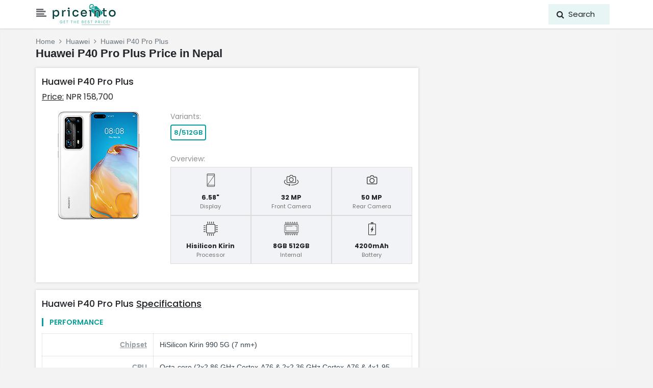

--- FILE ---
content_type: text/html; charset=UTF-8
request_url: https://priceinto.com/np/huawei-p40-pro-plus/
body_size: 7693
content:

<!DOCTYPE html>
<html lang="en">
<head>
  <meta charset="utf-8">
  <title>Huawei P40 Pro Plus Specs, Features and Price in Nepal – 2nd February 2026</title>
  <base href="https://priceinto.com/">
  <link rel="canonical" href="https://priceinto.com/np/huawei-p40-pro-plus/">
  <link rel="icon" href="https://priceinto.com/assets/img/fav.jpg" type="image/x-icon">
  <link rel="stylesheet" href="https://priceinto.com/assets/bs-v4.4.1/css/bootstrap.min.css">
  <link rel="stylesheet" href="https://priceinto.com/assets/css/main.css">
  <link rel="stylesheet" href="https://priceinto.com/assets/css/pspecs.css?v=0.0.2">
  <link rel="stylesheet" href="https://cdnjs.cloudflare.com/ajax/libs/font-awesome/4.7.0/css/font-awesome.min.css">

  <meta name="viewport" content="width=device-width, initial-scale=1, minimum-scale=1, maximum-scale=1">
  <meta name="description" content="Findout complete Huawei P40 Pro Plus specifications, price in Nepal, release date, features, camera, variants availability in Nepal, with other indepth hardware and software details." />
  <meta name="keywords" content="Huawei P40 Pro Plus, Huawei P40 Pro Plus price in , Huawei P40 Pro Plus specs, Huawei P40 Pro Plus features, Huawei P40 Pro Plus availability, hardware details, camera details, software details" />

  <meta property="og:title" content="Huawei P40 Pro Plus Specs, Features and Price in Nepal – 2nd February 2026" />
  <meta property="og:description" content="Findout complete Huawei P40 Pro Plus specifications, price in Nepal, release date, features, camera, variants availability in Nepal, with other indepth hardware and software details." />
  <meta property="og:image" content="https://priceinto.com/images/Huawei-P40-Pro-Plus.jpg" />
  <meta property="og:site_name" content="Priceinto" />
  <meta property="og:type" content="website" />
  <meta property="og:url" content="https://priceinto.com/np/huawei-p40-pro-plus/" />

  <link rel="stylesheet" href="https://priceinto.com/assets/swipper/swiper-bundle.min.css">
  
  
  <link rel="manifest" href="/manifest.json">
  <!-- ios support -->
  <link rel="apple-touch-icon" href="/assets/icons/icon-96x96.png">
  <meta name="apple-mobile-web-app-status-bar" content="#FFFFFF">
  <meta name="theme-color" content="#b9e1e057">

    <script type="application/ld+json">
    {
	    "@context": "http://schema.org",
	    "@type": "BreadcrumbList",
	    "itemListElement": [{
  	    "@type": "ListItem",
  	    "position": 1,
  	    "item": {
    	    "@id": "https://priceinto.com/",
    	    "name": "Mobile Prices"
  	    }
  	    },{
  	    "@type": "ListItem",
  	    "position": 2,
  	    "item": {
    	    "@id": "https://priceinto.com/np/",
    	    "name": "Nepal"
  	    }
  	    },{
  	    "@type": "ListItem",
  	    "position": 3,
  	    "item": {
    	    "@id": "https://priceinto.com/np/huawei-phones-price/",
    	    "name": "Huawei Mobiles"
  	    }
  		  },{
  	    "@type": "ListItem",
  	    "position": 4,
  	    "item": {
    	    "@id": "https://priceinto.com/np/huawei-p40-pro-plus/",
    	    "name": "Huawei P40 Pro Plus Price in Nepal"
        }
      }]
    }
    </script>
    <script type="application/ld+json">
    {
        "@context": "http://schema.org/",
        "@type": "Product",
        "category" : "Mobiles",
        "name": "Huawei P40 Pro Plus",
        "url"  : "https://priceinto.com/np/huawei-p40-pro-plus/",
        "image": "https://priceinto.com/images/Huawei-P40-Pro-Plus.jpg",
        "description": "Findout complete Huawei P40 Pro Plus specifications, price in Nepal, release date, features, camera, variants availability in Nepal, with other indepth hardware and software details.",
        "sku": "Huawei_P40_Pro_Plus",
        "mpn": "Huawei P40 Pro Plus",
        "model": "Huawei P40 Pro Plus",

        "brand": {
          "@type": "Brand",
          "name": "Huawei"
        },
        "review": {
          "@type": "Review",
            "reviewRating": {
              "@type": "Rating",
              "ratingValue": "4",
              "bestRating": "5"
          },
          "author": {
          "@type": "Organization",
          "name": "Priceinto"
          }
       },
                "aggregateRating": {
          "@type": "AggregateRating",
          "ratingValue": "5",
          "reviewCount": "30"
        },
        "offers": {
          "@type": "Offer",
          "priceCurrency":"NPR",
          "price":"158700",
          "priceValidUntil":"Mon Feb 2 2026",
          "url":"https://priceinto.com/np/huawei-p40-pro-plus/"      
        }             
    }
    </script>
    <!-- Global site tag (gtag.js) - Google Analytics -->
<script async src="https://www.googletagmanager.com/gtag/js?id=G-M9KSW680PX"></script>
<script>
	window.dataLayer = window.dataLayer || [];
	function gtag(){dataLayer.push(arguments);}
	gtag('js', new Date());
	gtag('config', 'G-M9KSW680PX');
</script>
<script type="application/javascript" src="//anymind360.com/js/12264/ats.js"></script>

</head>

<body>
<div class="wrapper" style="overflow-x: hidden !important;">

  <div id="sidebar">
    <div class="sidebar-header">
      <a href="https://priceinto.com/np/" title="Priceinto">
        <img src="assets/img/sidebar_img.jpg" class="mx-auto d-block" style="width:240px;height:auto;">
      </a>
    </div>
    <hr class="hr-style">
    <ul class="list-unstyled components">
      <li>
        <a href="#topbrands" data-toggle="collapse" aria-expanded="false"><img class="mr-2" src="assets/img/best.png" style="width:23px;height:auto;">Top Brands<span class="pull-right pr-2"><i class="fa fa-sort-desc"></i></span>
        </a>
        <ul class="collapse list-unstyled" id="topbrands">
          <li><a href="https://priceinto.com/np/samsung-phones-price/">Samsung Mobiles</a></li><li><a href="https://priceinto.com/np/xiaomi-phones-price/">Xiaomi Mobiles</a></li><li><a href="https://priceinto.com/np/apple-phones-price/">Apple Mobiles</a></li><li><a href="https://priceinto.com/np/oneplus-phones-price/">Oneplus Mobiles</a></li><li><a href="https://priceinto.com/np/oppo-phones-price/">Oppo Mobiles</a></li><li><a href="https://priceinto.com/np/vivo-phones-price/">Vivo Mobiles</a></li><li><a href="https://priceinto.com/np/realme-phones-price/">Realme Mobiles</a></li>        </ul>
      </li>
      
      <!-- <li>
        <a href="#bybudget" data-toggle="collapse" aria-expanded="false"><img class="mr-2" src="assets/img/budget.png" style="width:23px;height:auto;">Budget<span class="pull-right pr-2"><i class="fa fa-sort-desc"></i></span>
        </a>
        <ul class="collapse list-unstyled" id="bybudget"> -->
                  <!-- </ul>
      </li> -->
      
      <li><a href="https://priceinto.com/np/latest-phones/"><img class="mr-2" src="assets/img/latest.png" style="width: 25px; height: auto;">Latest Smartphones</a></li>
      <li><a href="https://priceinto.com/np/upcoming-phones/"><img class="mr-2" src="assets/img/upcoming.png" style="width: 25px; height: auto;">Upcoming Smartphone</a></li>
      <hr class="hr-style">
      <li><a href="privacypolicy/"><img class="mr-2" src="assets/img/privacy.png" style="width: 25px; height: auto;"> Privacy</a></li>
      <li><a href="contactus/"><img class="mr-3" src="assets/img/contact.png" style="width: 20px; height: auto;"> Contact Us</a></li><hr class="hr-style">
    </ul>
  </div>

  <div id="content" style="overflow-x: hidden !important;">
    <header style="margin-top: 50px;">        
      <nav class="navbar py-0 fixed-top navbar-expand-sm bg-light navbar-light align-items-center" style="z-index: 200;background-color: #fff !important; min-height: 56px;">

        <div class="container px-0 d-flex justify-content-between py-0">
          <div class="pl-3 pl-sm-0">
            <button type="button" id="sidebarCollapse" class="btn p-0">
              <i class="fa fa-align-left"></i>
            </button>
          </div>

          <div class="col pl-2 pr-0">
            <a class="navbar-brand py-0" href="https://priceinto.com/np/" title="Priceinto">
              <img src="assets/img/header_img.jpg" style="width: 130px; height: auto;">
            </a>
          </div>

          <div class="col pl-0" id="openSearch">
            <div class="searcharea">
              <span class="fa fa-search"></span>
              <span class="text">Search</span>
            </div>
          </div>
        </div>
      </nav>
    </header>

    <div id="searchModal" class="search-modal modal" style="display: none;">
      <div class="pt-2 px-0 container">
        <div class="container input-group border-bottom fixed-top px-0 py-1" style="width: 100%;">
          <div class="input-group-prepend">
          <button class="btn closeSearch" type="button">
            <i class="fa fa-arrow-left"></i>
          </button>
          </div>
          <input type="text" class="form-control search-input" id="search_text" placeholder="Search Mobiles Here..." autocomplete="off" />
          <button id="closebtn" class="mr-3" onclick="removetext()" style="display: none;"><i class="fa fa-close"></i></button>
        </div>
        <div class="search-result" id="result"></div>
      </div>
    </div>
<div class="container px-0" style="padding-top:5px;padding-bottom:5px;background-color:#f4f4f4;">
	<div class="row">
		<div class="col-md-8 my-3">
      <div class="box_top px-3 px-md-0">
        <nav aria-label="breadcrumb">
          <ol class="breadcrumb">
            <li class="breadcrumb-item text-muted"><a href="https://priceinto.com/np/">Home</a></li>
            <li class="breadcrumb-item text-muted"><a href="https://priceinto.com/np/huawei-phones-price/">Huawei</a></li>
            <li class="breadcrumb-item active" aria-current="page">Huawei P40 Pro Plus</li>
          </ol>
        </nav>
        <h1 class="main_hd">Huawei P40 Pro Plus Price in Nepal</h1>
      </div>
	  <section class="thm-sec">
        <h3 class="sub_hd">Huawei P40 Pro Plus</h3>
        <div class="prd_prc"><u><a href = 'https://www.wikidata.org/wiki/Q160151'>Price:</a></u>
          NPR 158,700        </div>
        <div class="row mt-3">
        	<div class="col-md-4 text-center">
        		<img src="https://priceinto.com/images/Huawei-P40-Pro-Plus.jpg" class="prd_img" style="max-height:212px;">
        	</div>
        	<div class="col-md-8">
        		<div class="prd_vrnts mt-3 mt-md-0">
        			<p>Variants: </p>
        			<ul>
              <li>
                      <a href="https://priceinto.com/np/huawei-p40-pro-plus/" class="active">8/512GB</a>
                     </li>        			</ul>
        		</div>
        		<div class="prd_keyspcs mt-3">
        			<p>Overview: </p>
        			<ul>
        				<li>
                  <img src="https://priceinto.com/assets/img/display-size.png">
                  <div class="txt">
                    <strong>6.58"</strong>
                    <span>Display</span>
                  </div>
                </li>
                <li>
                  <img src="https://priceinto.com/assets/img/selfie.png">
                  <div class="txt">
                    <strong>32 MP</strong>
                    <span>Front Camera</span>
                  </div>
                </li>
                <li>
                  <img src="https://priceinto.com/assets/img/rear-camera.png">
                  <div class="txt">
                    <strong>50 MP </strong>
                    <span>Rear Camera</span>
                  </div>
                </li>
                <li>
                  <img src="https://priceinto.com/assets/img/processor.png">
                  <div class="txt">
                    <strong>Hisilicon Kirin</strong>
                    <span>Processor</span>
                  </div>
                </li>
                <li>
                  <img src="https://priceinto.com/assets/img/ram.png">
                  <div class="txt">
                    <strong>8GB 512GB</strong>
                    <span>Internal</span>
                  </div>
                </li>
                <li>
                  <img src="https://priceinto.com/assets/img/battery.png">
                  <div class="txt">
                    <strong>4200mAh</strong>
                    <span>Battery</span>
                  </div>
                </li>
        			</ul>
        		</div>
        	</div>
        </div>
      </section>

    

      <section class="thm-sec">
        <h2 class="sub_hd mb-2">Huawei P40 Pro Plus <u><a href = 'https://www.wikidata.org/wiki/Q20819677'> Specifications</a></u></h2>
        <div>
      <h3 class="_pdspcshd">PERFORMANCE</h3>
      <table class="table _pdspcstbl">
        <tbody><tr><td><u><a href="https://www.wikidata.org/wiki/Q182656">Chipset</a></u></td><td>HiSilicon Kirin 990 5G (7 nm+)</td></tr><tr><td><u><a href="https://www.wikidata.org/wiki/Q5300">CPU</a></u></td><td>Octa-core (2x2.86 GHz Cortex-A76 & 2x2.36 GHz Cortex-A76 & 4x1.95 GHz Cortex-A55)</td></tr><tr><td><u><a href="https://www.wikidata.org/wiki/Q183484">GPU</a></u></td><td>Mali-G76 MP16</td></tr><tr><td><u><a href="https://www.wikidata.org/wiki/Q114878317">Card</a></u></td><td>NM (Nano Memory), up to 256GB (uses shared SIM slot)</td></tr><tr><td><u><a href="https://www.wikidata.org/wiki/Property:P2928">Builtin</a></u></td><td>8GB 512GB</td></tr></tbody>
        </table>
      </div>        <div>
      <h3 class="_pdspcshd">DISPLAY</h3>
      <table class="table _pdspcstbl">
        <tbody><tr><td><u><a href="https://www.wikidata.org/wiki/Q54006339">Type</a></u></td><td>OLED capacitive touchscreen, 16M colors</td></tr><tr><td><u><a href="https://www.wikidata.org/wiki/Q861066">Screen Size</a></u></td><td>6.58 inches, 105.2 cm2 (~91.6% screen-to-body ratio)</td></tr><tr><td><u><a href="https://www.wikidata.org/wiki/Q12538706">Resolution</a></u></td><td>1200 x 2640 pixels (~441 ppi density)</td></tr></tbody>
        </table>
      </div>        <div>
      <h3 class="_pdspcshd">BUILD</h3>
      <table class="table _pdspcstbl">
        <tbody><tr><td><u><a href="https://www.wikidata.org/wiki/Q322481">Dimensions</a></u></td><td>158.2 x 72.6 x 9 mm (6.23 x 2.86 x 0.35 in)</td></tr><tr><td><u><a href="https://www.wikidata.org/wiki/Q25288">Weight</a></u></td><td>226 g (7.97 oz)</td></tr><tr><td><u><a href="https://www.wikidata.org/wiki/Q1075">Color</a></u></td><td>WhiteCeramic, BlackCeramic</td></tr></tbody>
        </table>
      </div>        <div>
      <h3 class="_pdspcshd">REAR CAMERA</h3>
      <table class="table _pdspcstbl">
        <tbody><tr><td>Quad</td><td>50 MP, f/1.9, 23mm (wide), 1/1.28", 2.44Âµm, omnidirectional PDAF, OIS Periscope <br> 8 MP, f/4.4, 240mm (telephoto), PDAF, OIS, 10x optical zoom <br> 8 MP, f/2.4, 80mm (telephoto), PDAF, OIS, 3x optical zoom <br> 40 MP, f/1.8, 18mm (ultrawide), 1/1.54", PDAF <br> TOF 3D, (depth)</td></tr><tr><td><u><a href="https://www.wikidata.org/wiki/Q42328676">Features</a></u></td><td>Leica optics, LED flash, panorama, HDR</td></tr><tr><td><u><a href="https://www.wikidata.org/wiki/Q42328676">Video</a></u></td><td>2160p@30/60fps, 1080p@30/60fps, 720@7680fps, HDR; gyro-EIS</td></tr></tbody>
        </table>
      </div>        <div>
      <h3 class="_pdspcshd">SELFIE CAMERA</h3>
      <table class="table _pdspcstbl">
        <tbody><tr><td>Single</td><td>32 MP, f/2.2, (wide), 1/2.8 <br> IR TOF 3D, (depth/biometrics sensor)</td></tr><tr><td><u><a href="https://www.wikidata.org/wiki/Q12068677">Features</a></u></td><td>HDR</td></tr><tr><td><u><a href="https://www.wikidata.org/wiki/Q12068677">Video</a></u></td><td>2160p@30/60fps, 1080p@30/60fps</td></tr></tbody>
        </table>
      </div>        <div>
      <h3 class="_pdspcshd">BATTERY</h3>
      <table class="table _pdspcstbl">
        <tbody><tr><td><u><a href="https://www.wikidata.org/wiki/Q42378">USB</a></u></td><td>3.1, Type-C 1.0 reversible connector</td></tr><tr><td><u><a href="https://www.wikidata.org/wiki/Q267298">Battery</a></u></td><td>Non-removable Li-Po 4200 mAh battery</td></tr><tr><td><u><a href="https://www.wikidata.org/wiki/Q11388109">Fast Charging</a></u></td><td>Fast charging 40W <br> Fast wireless charging 40W <br> Fast reverse wireless charging 27W</td></tr></tbody>
        </table>
      </div>        <div>
      <h3 class="_pdspcshd">GENERAL</h3>
      <table class="table _pdspcstbl">
        <tbody><tr><td><u><a href="https://www.wikidata.org/wiki/Q535695">Technology</a></u></td><td>GSM / HSPA / LTE / 5G</td></tr><tr><td><u><a href="https://www.wikidata.org/wiki/Q230110">Sim</a></u></td><td>Single SIM (Nano-SIM/eSIM) or Hybrid Dual SIM (Nano-SIM, dual stand-by)</td></tr><tr><td><u><a href="https://www.wikidata.org/wiki/Q9135">OS</a></u></td><td>Android 10.0 (AOSP + HMS); EMUI 10.1</td></tr><tr><td><u><a href="https://www.wikidata.org/wiki/Q212607">WLAN</a></u></td><td>Wi-Fi 802.11 a/b/g/n/ac/ax, dual-band, Wi-Fi Direct, hotspot</td></tr><tr><td><u><a href="https://www.wikidata.org/wiki/Q39531">Bluetoth</a></u></td><td>5.1, A2DP, LE</td></tr><tr><td><u><a href="https://www.wikidata.org/wiki/Q18822">GPS</a></u></td><td>Yes, with dual-band A-GPS, GLONASS, BDS, GALILEO, QZSS, NavIC</td></tr><tr><td><u><a href="https://www.wikidata.org/wiki/Q273353">NFC</a></u></td><td>Yes</td></tr><tr><td><u><a href="https://www.wikidata.org/wiki/Q872">Radio</a></u></td><td>No</td></tr><tr><td><u><a href="https://www.wikidata.org/wiki/Q167676">Sensor</a></u></td><td>Infrared face recognition, fingerprint (under display, optical), accelerometer, gyro, proximity, com</td></tr></tbody>
        </table>
      </div>      </section>

    
		</div>
		<div class="col-md-4">
		</div>
	</div>	
</div>

<div class="cn-fotr thm-sec">
  <div class="container py-2 px-0">
    <div class="row">
              <div class="col-md-3 col-6 py-2">
          <ul>
                          <li>
                <a href="https://priceinto.com/ar/">
                  <img src="https://priceinto.com/assets/icons/flg/ar.svg">
                  Priceinto Argentina                </a>
              </li>
                          <li>
                <a href="https://priceinto.com/au/">
                  <img src="https://priceinto.com/assets/icons/flg/au.svg">
                  Priceinto Australia                 </a>
              </li>
                          <li>
                <a href="https://priceinto.com/at/">
                  <img src="https://priceinto.com/assets/icons/flg/at.svg">
                  Priceinto Austria                </a>
              </li>
                          <li>
                <a href="https://priceinto.com/bh/">
                  <img src="https://priceinto.com/assets/icons/flg/bh.svg">
                  Priceinto Bahrain                </a>
              </li>
                          <li>
                <a href="https://priceinto.com/bd/">
                  <img src="https://priceinto.com/assets/icons/flg/bd.svg">
                  Priceinto Bangladesh (BD)                </a>
              </li>
                          <li>
                <a href="https://priceinto.com/be/">
                  <img src="https://priceinto.com/assets/icons/flg/be.svg">
                  Priceinto Belgium                </a>
              </li>
                          <li>
                <a href="https://priceinto.com/br/">
                  <img src="https://priceinto.com/assets/icons/flg/br.svg">
                  Priceinto Brasil                </a>
              </li>
                          <li>
                <a href="https://priceinto.com/ca/">
                  <img src="https://priceinto.com/assets/icons/flg/ca.svg">
                  Priceinto Canada                </a>
              </li>
                          <li>
                <a href="https://priceinto.com/cn/">
                  <img src="https://priceinto.com/assets/icons/flg/cn.svg">
                  Priceinto China                </a>
              </li>
                          <li>
                <a href="https://priceinto.com/hr/">
                  <img src="https://priceinto.com/assets/icons/flg/hr.svg">
                  Priceinto Croatia                </a>
              </li>
                          <li>
                <a href="https://priceinto.com/cy/">
                  <img src="https://priceinto.com/assets/icons/flg/cy.svg">
                  Priceinto Cyprus                </a>
              </li>
                          <li>
                <a href="https://priceinto.com/dk/">
                  <img src="https://priceinto.com/assets/icons/flg/dk.svg">
                  Priceinto Denmark                </a>
              </li>
                          <li>
                <a href="https://priceinto.com/ee/">
                  <img src="https://priceinto.com/assets/icons/flg/ee.svg">
                  Priceinto Estonia                </a>
              </li>
                          <li>
                <a href="https://priceinto.com/fi/">
                  <img src="https://priceinto.com/assets/icons/flg/fi.svg">
                  Priceinto Finland                </a>
              </li>
                          <li>
                <a href="https://priceinto.com/fr/">
                  <img src="https://priceinto.com/assets/icons/flg/fr.svg">
                  Priceinto France                </a>
              </li>
                          <li>
                <a href="https://priceinto.com/de/">
                  <img src="https://priceinto.com/assets/icons/flg/de.svg">
                  Priceinto Germany                </a>
              </li>
                      </ul>
        </div>
              <div class="col-md-3 col-6 py-2">
          <ul>
                          <li>
                <a href="https://priceinto.com/gh/">
                  <img src="https://priceinto.com/assets/icons/flg/gh.svg">
                  Priceinto Ghana                </a>
              </li>
                          <li>
                <a href="https://priceinto.com/gr/">
                  <img src="https://priceinto.com/assets/icons/flg/gr.svg">
                  Priceinto Greece                </a>
              </li>
                          <li>
                <a href="https://priceinto.com/hk/">
                  <img src="https://priceinto.com/assets/icons/flg/hk.svg">
                  Priceinto Hong Kong                </a>
              </li>
                          <li>
                <a href="https://priceinto.com/in/">
                  <img src="https://priceinto.com/assets/icons/flg/in.svg">
                  Priceinto India                </a>
              </li>
                          <li>
                <a href="https://priceinto.com/ie/">
                  <img src="https://priceinto.com/assets/icons/flg/ie.svg">
                  Priceinto Ireland                </a>
              </li>
                          <li>
                <a href="https://priceinto.com/jp/">
                  <img src="https://priceinto.com/assets/icons/flg/jp.svg">
                  Priceinto Japan                </a>
              </li>
                          <li>
                <a href="https://priceinto.com/jo/">
                  <img src="https://priceinto.com/assets/icons/flg/jo.svg">
                  Priceinto Jordan                </a>
              </li>
                          <li>
                <a href="https://priceinto.com/ke/">
                  <img src="https://priceinto.com/assets/icons/flg/ke.svg">
                  Priceinto Kenya                </a>
              </li>
                          <li>
                <a href="https://priceinto.com/kw/">
                  <img src="https://priceinto.com/assets/icons/flg/kw.svg">
                  Priceinto Kuwait                </a>
              </li>
                          <li>
                <a href="https://priceinto.com/ly/">
                  <img src="https://priceinto.com/assets/icons/flg/ly.svg">
                  Priceinto Libya                </a>
              </li>
                          <li>
                <a href="https://priceinto.com/lu/">
                  <img src="https://priceinto.com/assets/icons/flg/lu.svg">
                  Priceinto Luxembourg                </a>
              </li>
                          <li>
                <a href="https://priceinto.com/my/">
                  <img src="https://priceinto.com/assets/icons/flg/my.svg">
                  Priceinto Malaysia                </a>
              </li>
                          <li>
                <a href="https://priceinto.com/mx/">
                  <img src="https://priceinto.com/assets/icons/flg/mx.svg">
                  Priceinto México                </a>
              </li>
                          <li>
                <a href="https://priceinto.com/md/">
                  <img src="https://priceinto.com/assets/icons/flg/md.svg">
                  Priceinto Moldova                </a>
              </li>
                          <li>
                <a href="https://priceinto.com/ma/">
                  <img src="https://priceinto.com/assets/icons/flg/ma.svg">
                  Priceinto Morocco                </a>
              </li>
                          <li>
                <a href="https://priceinto.com/np/">
                  <img src="https://priceinto.com/assets/icons/flg/np.svg">
                  Priceinto Nepal                </a>
              </li>
                      </ul>
        </div>
              <div class="col-md-3 col-6 py-2">
          <ul>
                          <li>
                <a href="https://priceinto.com/nl/">
                  <img src="https://priceinto.com/assets/icons/flg/nl.svg">
                  Priceinto Netherlands                </a>
              </li>
                          <li>
                <a href="https://priceinto.com/nz/">
                  <img src="https://priceinto.com/assets/icons/flg/nz.svg">
                  Priceinto New Zealand                </a>
              </li>
                          <li>
                <a href="https://priceinto.com/ng/">
                  <img src="https://priceinto.com/assets/icons/flg/ng.svg">
                  Priceinto Nigeria                </a>
              </li>
                          <li>
                <a href="https://priceinto.com/no/">
                  <img src="https://priceinto.com/assets/icons/flg/no.svg">
                  Priceinto Norway                </a>
              </li>
                          <li>
                <a href="https://priceinto.com/om/">
                  <img src="https://priceinto.com/assets/icons/flg/om.svg">
                  Priceinto Oman                </a>
              </li>
                          <li>
                <a href="https://priceinto.com/pk/">
                  <img src="https://priceinto.com/assets/icons/flg/pk.svg">
                  Priceinto Pakistan                </a>
              </li>
                          <li>
                <a href="https://priceinto.com/ph/">
                  <img src="https://priceinto.com/assets/icons/flg/ph.svg">
                  Priceinto Philippines                </a>
              </li>
                          <li>
                <a href="https://priceinto.com/pl/">
                  <img src="https://priceinto.com/assets/icons/flg/pl.svg">
                  Priceinto Poland                </a>
              </li>
                          <li>
                <a href="https://priceinto.com/pt/">
                  <img src="https://priceinto.com/assets/icons/flg/pt.svg">
                  Priceinto Portugal                </a>
              </li>
                          <li>
                <a href="https://priceinto.com/qa/">
                  <img src="https://priceinto.com/assets/icons/flg/qa.svg">
                  Priceinto Qatar                </a>
              </li>
                          <li>
                <a href="https://priceinto.com/ro/">
                  <img src="https://priceinto.com/assets/icons/flg/ro.svg">
                  Priceinto Romania                </a>
              </li>
                          <li>
                <a href="https://priceinto.com/ru/">
                  <img src="https://priceinto.com/assets/icons/flg/ru.svg">
                  Priceinto Russia                </a>
              </li>
                          <li>
                <a href="https://priceinto.com/sa/">
                  <img src="https://priceinto.com/assets/icons/flg/sa.svg">
                  Priceinto Saudi Arabia (KSA)                </a>
              </li>
                          <li>
                <a href="https://priceinto.com/rs/">
                  <img src="https://priceinto.com/assets/icons/flg/rs.svg">
                  Priceinto Serbia                </a>
              </li>
                          <li>
                <a href="https://priceinto.com/sg/">
                  <img src="https://priceinto.com/assets/icons/flg/sg.svg">
                  Priceinto Singapore                </a>
              </li>
                          <li>
                <a href="https://priceinto.com/sk/">
                  <img src="https://priceinto.com/assets/icons/flg/sk.svg">
                  Priceinto Slovakia                </a>
              </li>
                      </ul>
        </div>
              <div class="col-md-3 col-6 py-2">
          <ul>
                          <li>
                <a href="https://priceinto.com/za/">
                  <img src="https://priceinto.com/assets/icons/flg/za.svg">
                  Priceinto South Africa                </a>
              </li>
                          <li>
                <a href="https://priceinto.com/kr/">
                  <img src="https://priceinto.com/assets/icons/flg/kr.svg">
                  Priceinto South Korea                </a>
              </li>
                          <li>
                <a href="https://priceinto.com/es/">
                  <img src="https://priceinto.com/assets/icons/flg/es.svg">
                  Priceinto Spain                </a>
              </li>
                          <li>
                <a href="https://priceinto.com/lk/">
                  <img src="https://priceinto.com/assets/icons/flg/lk.svg">
                  Priceinto Sri Lanka                </a>
              </li>
                          <li>
                <a href="https://priceinto.com/se/">
                  <img src="https://priceinto.com/assets/icons/flg/se.svg">
                  Priceinto Sweden                </a>
              </li>
                          <li>
                <a href="https://priceinto.com/ch/">
                  <img src="https://priceinto.com/assets/icons/flg/ch.svg">
                  Priceinto Switzerland                </a>
              </li>
                          <li>
                <a href="https://priceinto.com/tw/">
                  <img src="https://priceinto.com/assets/icons/flg/tw.svg">
                  Priceinto Taiwan                </a>
              </li>
                          <li>
                <a href="https://priceinto.com/tz/">
                  <img src="https://priceinto.com/assets/icons/flg/tz.svg">
                  Priceinto Tanzania                </a>
              </li>
                          <li>
                <a href="https://priceinto.com/tr/">
                  <img src="https://priceinto.com/assets/icons/flg/tr.svg">
                  Priceinto Türkiye                </a>
              </li>
                          <li>
                <a href="https://priceinto.com/th/">
                  <img src="https://priceinto.com/assets/icons/flg/th.svg">
                  Priceinto Thailand                </a>
              </li>
                          <li>
                <a href="https://priceinto.com/tn/">
                  <img src="https://priceinto.com/assets/icons/flg/tn.svg">
                  Priceinto Tunisia                </a>
              </li>
                          <li>
                <a href="https://priceinto.com/ae/">
                  <img src="https://priceinto.com/assets/icons/flg/ae.svg">
                  Priceinto UAE (Dubai)                </a>
              </li>
                          <li>
                <a href="https://priceinto.com/ua/">
                  <img src="https://priceinto.com/assets/icons/flg/ua.svg">
                  Priceinto Ukraine                </a>
              </li>
                          <li>
                <a href="https://priceinto.com/gb/">
                  <img src="https://priceinto.com/assets/icons/flg/gb.svg">
                  Priceinto United Kingdom (UK)                </a>
              </li>
                          <li>
                <a href="https://priceinto.com/us/">
                  <img src="https://priceinto.com/assets/icons/flg/us.svg">
                  Priceinto USA                </a>
              </li>
                      </ul>
        </div>
          </div>
  </div>
</div>

<div style="overflow: hidden !important;">
    <footer class="pb-3" style="margin-bottom: -20px;">
  <div style="background-color:#008d8a;padding:20px 0px;">
    <div class="container pb-3">
      <div class="row">
        <div class="col-10 col-lg-4 col-md-6 mx-auto mt-4 sm-mb-30 md-mb-30 segment-col sec">
          <p class="text-white h5">Priceinto</p>
          <div class="row">
            <div class="col-6">
              <ul>
              	<li><a href='https://priceinto.com/np/samsung-phones-price/'>Samsung</a></li>
              	<li><a href='https://priceinto.com/np/xiaomi-phones-price/'>Xiaomi</a></li>
              	<li><a href='https://priceinto.com/np/apple-phones-price/'>Apple</a></li>
              	<li><a href='https://priceinto.com/np/oneplus-phones-price/'>Oneplus</a></li>
              	<li><a href='https://priceinto.com/np/oppo-phones-price/'>Oppo</a></li>
              </ul>
            </div>
            <div class="col-6">
              <ul>
              	<li><a href='https://priceinto.com/np/vivo-phones-price/'>Vivo</a></li>
                <li><a href='https://priceinto.com/np/realme-phones-price/'>Realme</a></li>
                <li><a href='https://priceinto.com/np/tecno-phones-price/'>Tecno</a></li>
                <li><a href='https://priceinto.com/np/infinix-phones-price/'>Infinix</a></li>
                <li><a href='https://priceinto.com/np/nokia-phones-price/'>Nokia</a></li>
              </ul>
            </div>
          </div>
        </div>
        <div class="col-4 col-lg-2 col-md-3 mx-auto mt-4 sm-mb-30 md-mb-30 segment-col segment-two segment-two-sm">
          <p class="text-white h5">Site Links</p>
          <ul>
            <li><a href="aboutus/">About Us</a></li>
            <li><a href="contactus/">Contact Us</a></li>
            <li><a href="privacypolicy/">Privacy Policy</a></li>
          </ul>
        </div>
        <div class="col-7 col-lg-3 col-md-6 mx-auto mt-4 sm-mb-30 md-mb-30 segment-col segment-two segment-three-md">
          <div class="segment-four mx-auto" style="width: 80%;">
            <p class="h5 text-white">Contact</p>
            <div class="text-white mb-3">
              <ul>
                <li class="">Business Inquery:</li>
                <li style="margin-top: -12px;"><a href="/cdn-cgi/l/email-protection#92f0e7e1fbfcf7e1e1d2e2e0fbf1f7fbfce6fdbcf1fdff">business(@)priceinto.com</a></li>
                <li class="">Help & Support:</li>
                <li style="margin-top: -12px;"><a href="/cdn-cgi/l/email-protection#b8dbd7d6ccd9dbccf8c8cad1dbddd1d6ccd796dbd7d5">contact(@)priceinto.com</a></li>
              </ul>
            </div>
          </div>
        </div>
        <div class="col-11 col-lg-3 col-md-6 mx-auto mt-4 sm-mb-30 md-mb-30 segment-col segment-two">
          <p class="text-white h5">Follow Us</p>
          <p class="segment-p">Please follow us on Our Social Media Profiles</p>
          <a href="https://www.facebook.com/priceinto/" target="_blank" class="ml-1 segment-three-a f"><i class="fa fa-facebook-f segment-three-a-i" style="margin-left: 2.5px;"></i></a>
          <a href="#" class="ml-1 segment-three-a y"><i class="fa fa-youtube segment-three-a-i"></i></a>
          <a href="#" class="ml-1 segment-three-a y"><i class="fa fa-twitter segment-three-a-i"></i></a>
        </div>
      </div>
    </div>
  </div>
  <div class="col-12 text-center pt-2 pb-3 segment-p cc-segment" style="background-color:#007674 !important;">Copyright © Priceinto 2026    <p>Product of <b>PUBMATRIX TECHNOLOGIES</b></p>
  </div>
</footer></div>

</div>
</div>
<div class="overlay"></div>

<script data-cfasync="false" src="/cdn-cgi/scripts/5c5dd728/cloudflare-static/email-decode.min.js"></script><script src="https://ajax.googleapis.com/ajax/libs/jquery/3.4.1/jquery.min.js"></script>
<script src="assets/bs-v4.4.1/js/bootstrap.min.js"></script>
<script src="https://priceinto.com/assets/swipper/swiper-bundle.min.js"></script>

<script>
  $(document).ready(function()
  {
    new Swiper(".swiper-container-horizontal", { slidesPerView: "auto", spaceBetween: 0, freeMode: true}),

    new Swiper(".swiper-container-horizontal", {
      slidesPerView: "auto",
      spaceBetween: 0,
      slidesPerGroup: 3,
      loop: !1,
      keyboardControl: !0,
      grabCursor: !0,
      loopFillGroupWithBlank: !0,
      navigation: { nextEl: ".swiper-button-next-horizontal", prevEl: ".swiper-button-prev-horizontal" },
      });
  });

  var modal=document.getElementById("searchModal");
  var btn=document.getElementById("openSearch");
  var span=document.getElementsByClassName("closeSearch")[0];
  btn.onclick=function()
  {
     modal.style.display="block";
     document.getElementById("search_text").focus();
  }
  span.onclick=function()
  {
     modal.style.display="none";
  }

$(document).ready(function()
{
  load_data();
  function load_data(query)
  {
    $.ajax({
      url:"include/search-backend.php?iso=np",
      method:"post",
      data:{query:query},
      success:function(data)
      {
        $('#result').html(data);
      }
    });
  }

  $('#search_text').keyup(function(){
    var search = $(this).val();
    document.getElementById('result').style.display = 'block';
    if(search != '')
    {
      load_data(search);
      document.getElementById('closebtn').style.display = 'block';
    }
    else
    {
      load_data();  
      document.getElementById('closebtn').style.display = 'none';    
    }
  });
});

$(document).ready(function(){
$('._pdfullsmrybtn').click(function()
{
    $('#pdsmry_txt').toggleClass('showfsmry');

    $(this).find('span').text(function(i, text){
        return text === "Read More " ? "Read Less " : "Read More ";
      });                                
    $(this).find('i').toggleClass('fa-angle-down fa-angle-up'); 

});
});

function removetext()
{
  document.getElementById('search_text').value = '';
  document.getElementById('result').style.display = 'none';
  document.getElementById('closebtn').style.display = 'none';
}

if ("loading" in HTMLImageElement.prototype)
{
    var images = document.querySelectorAll('img[loading="lazy"]');
    var sources = document.querySelectorAll("source[data-srcset]");
    sources.forEach(function (source)
    {
        source.srcset = source.dataset.srcset;
    });
    images.forEach(function (img)
    {
        img.src = img.dataset.src;
    });
}
else
{
    var script = document.createElement("script");
    script.src = "assets/js/lazysizes.min.js";
    document.body.appendChild(script);
}

$(document).ready(function(){$("#dismiss, .overlay").on("click",function(){$("#sidebar").removeClass("active"),$(".overlay").removeClass("active")}),$("#sidebarCollapse").on("click",function(){$("#sidebar").addClass("active"),$(".overlay").addClass("active"),$(".collapse.in").toggleClass("in"),$("a[aria-expanded=true]").attr("aria-expanded","false")
})})
</script>
<script src="/assets/js/app.js"></script>
<script defer src="https://static.cloudflareinsights.com/beacon.min.js/vcd15cbe7772f49c399c6a5babf22c1241717689176015" integrity="sha512-ZpsOmlRQV6y907TI0dKBHq9Md29nnaEIPlkf84rnaERnq6zvWvPUqr2ft8M1aS28oN72PdrCzSjY4U6VaAw1EQ==" data-cf-beacon='{"version":"2024.11.0","token":"e786255e2c814402a97f0e6705b6871e","r":1,"server_timing":{"name":{"cfCacheStatus":true,"cfEdge":true,"cfExtPri":true,"cfL4":true,"cfOrigin":true,"cfSpeedBrain":true},"location_startswith":null}}' crossorigin="anonymous"></script>
</body>
</html>

--- FILE ---
content_type: text/css
request_url: https://priceinto.com/assets/css/pspecs.css?v=0.0.2
body_size: 407
content:
    .prd_prc .expctd
    {
      font-size: 11px;
      color: #949494;
      margin-left: 5px;
    }
    .prd_vrnts p, .prd_keyspcs p
  	{
  		color: #909090;
      margin-bottom: 5px;
      font-size: 14px;
  	}
  	.prd_vrnts ul
  	{
  		list-style: none;
  		margin-bottom: 0px;
  		padding: 0px;
  	}
  	.prd_vrnts ul li
  	{
  		margin: 0 5px 10px 0;
  		display: inline-block;
  	}
  	.prd_vrnts ul li a.active
  	{
  		background: #fff;
        border: 2px solid #0b9d9a;
        color: #0b9d9a;
        padding: 4px 5px;
  	}
  	.prd_vrnts ul li a:hover
  	{
        border-color: #0b9d9a;
        color: #0b9d9a;
  	}
  	.prd_vrnts ul li a
  	{
  		border-radius: 4px;
        font-weight: 600;
        border: 1px solid #606060;
        color: #606060;
        cursor: pointer;
        display: block;
        padding: 5px;
        font-size: 13px;
  	}
  	/*keyspecs*/
  	.prd_keyspcs ul
  	{
  		display: flex;
        flex-wrap: wrap;
        background-color: #f1f3f6;
        font-size: 12.5px;
        list-style: none;
        padding: 0px;
  	}
  	.prd_keyspcs ul li
  	{
  		border: 1px solid #dbdbdb;
        flex: 0 33.333%;
        padding: 0.6rem 0.5rem;
        align-items: center;
        text-align: center;
  	}
  	.prd_keyspcs ul li img
  	{
        width: 30px;
        height: auto;
    }
    .prd_keyspcs ul li .txt
    {
        display: flex;
        flex-direction: column;
        align-items: center;
        margin: 10px 0 0;
    }
    .prd_keyspcs ul li .txt span
    {
        color: #747474;
        font-size: 11px;
    }
    ._pdsmry_txt_half
    {
      height: 120px;
      overflow: hidden;
      font-size: 13.5px;
    }
    .showfsmry
    {
      height: auto;
      overflow: auto;
    }
    ._pdfullsmrybtn
    {
      font-weight: 500;
      font-size: 14px;
      color: #0b9d9a;
      text-align: right;
      cursor: pointer;
    }
    /*spctable*/
    ._pdspcshd
    {
      font-weight: 600;
      font-size: 14px;
      margin-top: 18px;
      margin-bottom: 14px;
      border-left: 3px solid #0b9d9a;
      padding-left: 12px;
      color: #0b9d9a;
    }
    ._pdspcstbl
    {
      font-family: Arial;
      margin-bottom: 5px;
    }
    ._pdspcstbl td:first-child
    {
      width: auto;
      color: rgba(48,63,74,.5);
      font-weight: 600;
      text-align: right;
    }
    ._pdspcstbl td
    {
      width: 70%;
      color: #303f4a;
      font-size: 14px;
      line-height: 19px;
      border: 1px solid #00000017;
    }